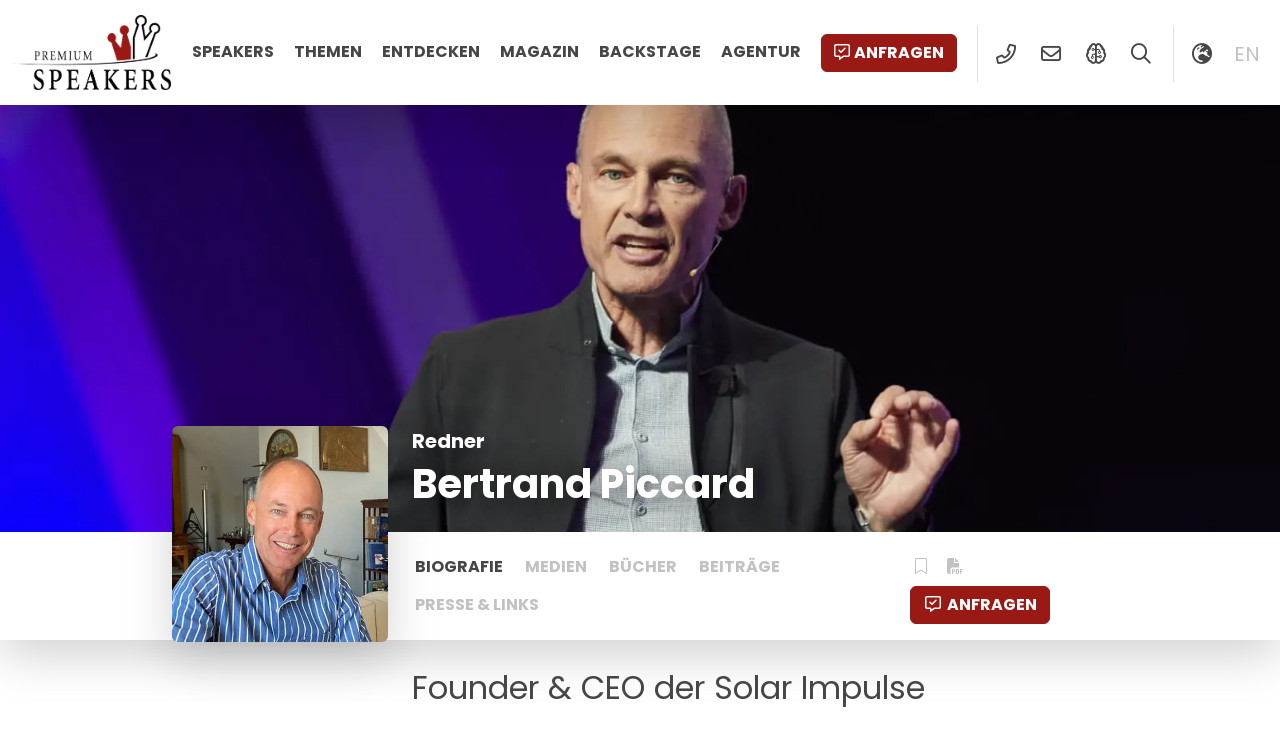

--- FILE ---
content_type: text/html; charset=UTF-8
request_url: https://premium-speakers.com/referent-moderator/bertrand-piccard/
body_size: 14235
content:
	<!doctype html>
<html lang="de-DE">
	<head>
		<meta charset="UTF-8">
		<meta name="viewport" content="width=device-width, initial-scale=1, viewport-fit=cover">
		<link rel="profile" href="http://gmpg.org/xfn/11" />
		<meta name='robots' content='index, follow, max-image-preview:large, max-snippet:-1, max-video-preview:-1' />
	<style>img:is([sizes="auto" i], [sizes^="auto," i]) { contain-intrinsic-size: 3000px 1500px }</style>
	<script id="cookieyes" type="text/javascript" src="https://cdn-cookieyes.com/client_data/f26842dfe0377e830dc1a4a6/script.js"></script>
	<!-- This site is optimized with the Yoast SEO Premium plugin v26.3 (Yoast SEO v26.3) - https://yoast.com/wordpress/plugins/seo/ -->
	<title>Bertrand Piccard als Redner buchen | Premium Speakers</title>
	<meta name="description" content="Bertrand Piccard spricht über erneuerbare Energien, das Leben eines Pioniers, saubere Technologien &amp; Vision. Bertrand Piccard Vortrag buchen." />
	<link rel="canonical" href="https://premium-speakers.com/referent-moderator/bertrand-piccard/" />
	<meta property="og:locale" content="de_DE" />
	<meta property="og:type" content="article" />
	<meta property="og:title" content="Bertrand Piccard" />
	<meta property="og:description" content="Bertrand Piccard spricht über erneuerbare Energien, das Leben eines Pioniers, saubere Technologien &amp; Vision. Bertrand Piccard Vortrag buchen." />
	<meta property="og:url" content="https://premium-speakers.com/referent-moderator/bertrand-piccard/" />
	<meta property="og:site_name" content="Premium Speakers" />
	<meta property="article:publisher" content="https://www.facebook.com/PremiumSpeakers" />
	<meta property="article:modified_time" content="2025-10-01T07:25:21+00:00" />
	<meta property="og:image" content="https://premium-speakers.com/wp-content/uploads/2018/05/bertrand-piccard-premium-speakers.jpg" />
	<meta property="og:image:width" content="420" />
	<meta property="og:image:height" content="420" />
	<meta property="og:image:type" content="image/jpeg" />
	<meta name="twitter:card" content="summary_large_image" />
	<meta name="twitter:site" content="@PremiumSpeakers" />
	<meta name="twitter:label1" content="Geschätzte Lesezeit" />
	<meta name="twitter:data1" content="6 Minuten" />
	<script type="application/ld+json" class="yoast-schema-graph">{"@context":"https://schema.org","@graph":[{"@type":"WebPage","@id":"https://premium-speakers.com/referent-moderator/bertrand-piccard/","url":"https://premium-speakers.com/referent-moderator/bertrand-piccard/","name":"Bertrand Piccard als Redner buchen | Premium Speakers","isPartOf":{"@id":"https://premium-speakers.com/#website"},"primaryImageOfPage":{"@id":"https://premium-speakers.com/referent-moderator/bertrand-piccard/#primaryimage"},"image":{"@id":"https://premium-speakers.com/referent-moderator/bertrand-piccard/#primaryimage"},"thumbnailUrl":"https://premium-speakers.com/wp-content/uploads/2018/05/bertrand-piccard-premium-speakers.jpg","datePublished":"2018-05-08T08:01:04+00:00","dateModified":"2025-10-01T07:25:21+00:00","description":"Bertrand Piccard spricht über erneuerbare Energien, das Leben eines Pioniers, saubere Technologien & Vision. Bertrand Piccard Vortrag buchen.","breadcrumb":{"@id":"https://premium-speakers.com/referent-moderator/bertrand-piccard/#breadcrumb"},"inLanguage":"de","potentialAction":[{"@type":"ReadAction","target":["https://premium-speakers.com/referent-moderator/bertrand-piccard/"]}]},{"@type":"ImageObject","inLanguage":"de","@id":"https://premium-speakers.com/referent-moderator/bertrand-piccard/#primaryimage","url":"https://premium-speakers.com/wp-content/uploads/2018/05/bertrand-piccard-premium-speakers.jpg","contentUrl":"https://premium-speakers.com/wp-content/uploads/2018/05/bertrand-piccard-premium-speakers.jpg","width":420,"height":420,"caption":"Bertrand Piccard Premium Speakers Ballonfahrer, Entrepreneur &amp; Abenteurer - Erfinder &amp; CEO von SolarImpulse, Visionär &amp; Pionier"},{"@type":"BreadcrumbList","@id":"https://premium-speakers.com/referent-moderator/bertrand-piccard/#breadcrumb","itemListElement":[{"@type":"ListItem","position":1,"name":"Home","item":"https://premium-speakers.com/"},{"@type":"ListItem","position":2,"name":"Bertrand Piccard"}]},{"@type":"WebSite","@id":"https://premium-speakers.com/#website","url":"https://premium-speakers.com/","name":"Premium Speakers","description":"Agentur für Referenten Vermittlung","publisher":{"@id":"https://premium-speakers.com/#organization"},"potentialAction":[{"@type":"SearchAction","target":{"@type":"EntryPoint","urlTemplate":"https://premium-speakers.com/?s={search_term_string}"},"query-input":{"@type":"PropertyValueSpecification","valueRequired":true,"valueName":"search_term_string"}}],"inLanguage":"de"},{"@type":"Organization","@id":"https://premium-speakers.com/#organization","name":"Premium Speakers","url":"https://premium-speakers.com/","logo":{"@type":"ImageObject","inLanguage":"de","@id":"https://premium-speakers.com/#/schema/logo/image/","url":"https://premium-speakers.com/wp-content/uploads/2018/03/logo.png","contentUrl":"https://premium-speakers.com/wp-content/uploads/2018/03/logo.png","width":1534,"height":722,"caption":"Premium Speakers"},"image":{"@id":"https://premium-speakers.com/#/schema/logo/image/"},"sameAs":["https://www.facebook.com/PremiumSpeakers","https://x.com/PremiumSpeakers","https://www.instagram.com/premium_speakers/","https://www.linkedin.com/company/premium-speakers","https://www.youtube.com/channel/UCrb9-cJEYUpbyi6KMAmZlCQ"]}]}</script>
	<!-- / Yoast SEO Premium plugin. -->


<link rel='dns-prefetch' href='//www.googletagmanager.com' />
<link rel='dns-prefetch' href='//fonts.googleapis.com' />
<link rel='dns-prefetch' href='//fonts.gstatic.com' />
<link rel='dns-prefetch' href='//ajax.googleapis.com' />
<link rel='dns-prefetch' href='//apis.google.com' />
<link rel='dns-prefetch' href='//google-analytics.com' />
<link rel='dns-prefetch' href='//www.google-analytics.com' />
<link rel='dns-prefetch' href='//ssl.google-analytics.com' />
<link rel='dns-prefetch' href='//youtube.com' />
<link rel='dns-prefetch' href='//s.gravatar.com' />
<link rel="alternate" type="application/rss+xml" title="Premium Speakers &raquo; Feed" href="https://premium-speakers.com/feed/" />
<link rel="alternate" type="application/rss+xml" title="Premium Speakers &raquo; Kommentar-Feed" href="https://premium-speakers.com/comments/feed/" />
<script type="text/javascript">
/* <![CDATA[ */
window._wpemojiSettings = {"baseUrl":"https:\/\/s.w.org\/images\/core\/emoji\/16.0.1\/72x72\/","ext":".png","svgUrl":"https:\/\/s.w.org\/images\/core\/emoji\/16.0.1\/svg\/","svgExt":".svg","source":{"concatemoji":"https:\/\/premium-speakers.com\/wp-includes\/js\/wp-emoji-release.min.js?ver=6.8.3"}};
/*! This file is auto-generated */
!function(s,n){var o,i,e;function c(e){try{var t={supportTests:e,timestamp:(new Date).valueOf()};sessionStorage.setItem(o,JSON.stringify(t))}catch(e){}}function p(e,t,n){e.clearRect(0,0,e.canvas.width,e.canvas.height),e.fillText(t,0,0);var t=new Uint32Array(e.getImageData(0,0,e.canvas.width,e.canvas.height).data),a=(e.clearRect(0,0,e.canvas.width,e.canvas.height),e.fillText(n,0,0),new Uint32Array(e.getImageData(0,0,e.canvas.width,e.canvas.height).data));return t.every(function(e,t){return e===a[t]})}function u(e,t){e.clearRect(0,0,e.canvas.width,e.canvas.height),e.fillText(t,0,0);for(var n=e.getImageData(16,16,1,1),a=0;a<n.data.length;a++)if(0!==n.data[a])return!1;return!0}function f(e,t,n,a){switch(t){case"flag":return n(e,"\ud83c\udff3\ufe0f\u200d\u26a7\ufe0f","\ud83c\udff3\ufe0f\u200b\u26a7\ufe0f")?!1:!n(e,"\ud83c\udde8\ud83c\uddf6","\ud83c\udde8\u200b\ud83c\uddf6")&&!n(e,"\ud83c\udff4\udb40\udc67\udb40\udc62\udb40\udc65\udb40\udc6e\udb40\udc67\udb40\udc7f","\ud83c\udff4\u200b\udb40\udc67\u200b\udb40\udc62\u200b\udb40\udc65\u200b\udb40\udc6e\u200b\udb40\udc67\u200b\udb40\udc7f");case"emoji":return!a(e,"\ud83e\udedf")}return!1}function g(e,t,n,a){var r="undefined"!=typeof WorkerGlobalScope&&self instanceof WorkerGlobalScope?new OffscreenCanvas(300,150):s.createElement("canvas"),o=r.getContext("2d",{willReadFrequently:!0}),i=(o.textBaseline="top",o.font="600 32px Arial",{});return e.forEach(function(e){i[e]=t(o,e,n,a)}),i}function t(e){var t=s.createElement("script");t.src=e,t.defer=!0,s.head.appendChild(t)}"undefined"!=typeof Promise&&(o="wpEmojiSettingsSupports",i=["flag","emoji"],n.supports={everything:!0,everythingExceptFlag:!0},e=new Promise(function(e){s.addEventListener("DOMContentLoaded",e,{once:!0})}),new Promise(function(t){var n=function(){try{var e=JSON.parse(sessionStorage.getItem(o));if("object"==typeof e&&"number"==typeof e.timestamp&&(new Date).valueOf()<e.timestamp+604800&&"object"==typeof e.supportTests)return e.supportTests}catch(e){}return null}();if(!n){if("undefined"!=typeof Worker&&"undefined"!=typeof OffscreenCanvas&&"undefined"!=typeof URL&&URL.createObjectURL&&"undefined"!=typeof Blob)try{var e="postMessage("+g.toString()+"("+[JSON.stringify(i),f.toString(),p.toString(),u.toString()].join(",")+"));",a=new Blob([e],{type:"text/javascript"}),r=new Worker(URL.createObjectURL(a),{name:"wpTestEmojiSupports"});return void(r.onmessage=function(e){c(n=e.data),r.terminate(),t(n)})}catch(e){}c(n=g(i,f,p,u))}t(n)}).then(function(e){for(var t in e)n.supports[t]=e[t],n.supports.everything=n.supports.everything&&n.supports[t],"flag"!==t&&(n.supports.everythingExceptFlag=n.supports.everythingExceptFlag&&n.supports[t]);n.supports.everythingExceptFlag=n.supports.everythingExceptFlag&&!n.supports.flag,n.DOMReady=!1,n.readyCallback=function(){n.DOMReady=!0}}).then(function(){return e}).then(function(){var e;n.supports.everything||(n.readyCallback(),(e=n.source||{}).concatemoji?t(e.concatemoji):e.wpemoji&&e.twemoji&&(t(e.twemoji),t(e.wpemoji)))}))}((window,document),window._wpemojiSettings);
/* ]]> */
</script>
<style id='wp-emoji-styles-inline-css' type='text/css'>

	img.wp-smiley, img.emoji {
		display: inline !important;
		border: none !important;
		box-shadow: none !important;
		height: 1em !important;
		width: 1em !important;
		margin: 0 0.07em !important;
		vertical-align: -0.1em !important;
		background: none !important;
		padding: 0 !important;
	}
</style>
<link rel='stylesheet' id='wp-block-library-css' href='https://premium-speakers.com/wp-includes/css/dist/block-library/style.min.css?ver=6.8.3' type='text/css' media='all' />
<style id='classic-theme-styles-inline-css' type='text/css'>
/*! This file is auto-generated */
.wp-block-button__link{color:#fff;background-color:#32373c;border-radius:9999px;box-shadow:none;text-decoration:none;padding:calc(.667em + 2px) calc(1.333em + 2px);font-size:1.125em}.wp-block-file__button{background:#32373c;color:#fff;text-decoration:none}
</style>
<style id='global-styles-inline-css' type='text/css'>
:root{--wp--preset--aspect-ratio--square: 1;--wp--preset--aspect-ratio--4-3: 4/3;--wp--preset--aspect-ratio--3-4: 3/4;--wp--preset--aspect-ratio--3-2: 3/2;--wp--preset--aspect-ratio--2-3: 2/3;--wp--preset--aspect-ratio--16-9: 16/9;--wp--preset--aspect-ratio--9-16: 9/16;--wp--preset--color--black: #000000;--wp--preset--color--cyan-bluish-gray: #abb8c3;--wp--preset--color--white: #ffffff;--wp--preset--color--pale-pink: #f78da7;--wp--preset--color--vivid-red: #cf2e2e;--wp--preset--color--luminous-vivid-orange: #ff6900;--wp--preset--color--luminous-vivid-amber: #fcb900;--wp--preset--color--light-green-cyan: #7bdcb5;--wp--preset--color--vivid-green-cyan: #00d084;--wp--preset--color--pale-cyan-blue: #8ed1fc;--wp--preset--color--vivid-cyan-blue: #0693e3;--wp--preset--color--vivid-purple: #9b51e0;--wp--preset--gradient--vivid-cyan-blue-to-vivid-purple: linear-gradient(135deg,rgba(6,147,227,1) 0%,rgb(155,81,224) 100%);--wp--preset--gradient--light-green-cyan-to-vivid-green-cyan: linear-gradient(135deg,rgb(122,220,180) 0%,rgb(0,208,130) 100%);--wp--preset--gradient--luminous-vivid-amber-to-luminous-vivid-orange: linear-gradient(135deg,rgba(252,185,0,1) 0%,rgba(255,105,0,1) 100%);--wp--preset--gradient--luminous-vivid-orange-to-vivid-red: linear-gradient(135deg,rgba(255,105,0,1) 0%,rgb(207,46,46) 100%);--wp--preset--gradient--very-light-gray-to-cyan-bluish-gray: linear-gradient(135deg,rgb(238,238,238) 0%,rgb(169,184,195) 100%);--wp--preset--gradient--cool-to-warm-spectrum: linear-gradient(135deg,rgb(74,234,220) 0%,rgb(151,120,209) 20%,rgb(207,42,186) 40%,rgb(238,44,130) 60%,rgb(251,105,98) 80%,rgb(254,248,76) 100%);--wp--preset--gradient--blush-light-purple: linear-gradient(135deg,rgb(255,206,236) 0%,rgb(152,150,240) 100%);--wp--preset--gradient--blush-bordeaux: linear-gradient(135deg,rgb(254,205,165) 0%,rgb(254,45,45) 50%,rgb(107,0,62) 100%);--wp--preset--gradient--luminous-dusk: linear-gradient(135deg,rgb(255,203,112) 0%,rgb(199,81,192) 50%,rgb(65,88,208) 100%);--wp--preset--gradient--pale-ocean: linear-gradient(135deg,rgb(255,245,203) 0%,rgb(182,227,212) 50%,rgb(51,167,181) 100%);--wp--preset--gradient--electric-grass: linear-gradient(135deg,rgb(202,248,128) 0%,rgb(113,206,126) 100%);--wp--preset--gradient--midnight: linear-gradient(135deg,rgb(2,3,129) 0%,rgb(40,116,252) 100%);--wp--preset--font-size--small: 13px;--wp--preset--font-size--medium: 20px;--wp--preset--font-size--large: 36px;--wp--preset--font-size--x-large: 42px;--wp--preset--spacing--20: 0.44rem;--wp--preset--spacing--30: 0.67rem;--wp--preset--spacing--40: 1rem;--wp--preset--spacing--50: 1.5rem;--wp--preset--spacing--60: 2.25rem;--wp--preset--spacing--70: 3.38rem;--wp--preset--spacing--80: 5.06rem;--wp--preset--shadow--natural: 6px 6px 9px rgba(0, 0, 0, 0.2);--wp--preset--shadow--deep: 12px 12px 50px rgba(0, 0, 0, 0.4);--wp--preset--shadow--sharp: 6px 6px 0px rgba(0, 0, 0, 0.2);--wp--preset--shadow--outlined: 6px 6px 0px -3px rgba(255, 255, 255, 1), 6px 6px rgba(0, 0, 0, 1);--wp--preset--shadow--crisp: 6px 6px 0px rgba(0, 0, 0, 1);}:where(.is-layout-flex){gap: 0.5em;}:where(.is-layout-grid){gap: 0.5em;}body .is-layout-flex{display: flex;}.is-layout-flex{flex-wrap: wrap;align-items: center;}.is-layout-flex > :is(*, div){margin: 0;}body .is-layout-grid{display: grid;}.is-layout-grid > :is(*, div){margin: 0;}:where(.wp-block-columns.is-layout-flex){gap: 2em;}:where(.wp-block-columns.is-layout-grid){gap: 2em;}:where(.wp-block-post-template.is-layout-flex){gap: 1.25em;}:where(.wp-block-post-template.is-layout-grid){gap: 1.25em;}.has-black-color{color: var(--wp--preset--color--black) !important;}.has-cyan-bluish-gray-color{color: var(--wp--preset--color--cyan-bluish-gray) !important;}.has-white-color{color: var(--wp--preset--color--white) !important;}.has-pale-pink-color{color: var(--wp--preset--color--pale-pink) !important;}.has-vivid-red-color{color: var(--wp--preset--color--vivid-red) !important;}.has-luminous-vivid-orange-color{color: var(--wp--preset--color--luminous-vivid-orange) !important;}.has-luminous-vivid-amber-color{color: var(--wp--preset--color--luminous-vivid-amber) !important;}.has-light-green-cyan-color{color: var(--wp--preset--color--light-green-cyan) !important;}.has-vivid-green-cyan-color{color: var(--wp--preset--color--vivid-green-cyan) !important;}.has-pale-cyan-blue-color{color: var(--wp--preset--color--pale-cyan-blue) !important;}.has-vivid-cyan-blue-color{color: var(--wp--preset--color--vivid-cyan-blue) !important;}.has-vivid-purple-color{color: var(--wp--preset--color--vivid-purple) !important;}.has-black-background-color{background-color: var(--wp--preset--color--black) !important;}.has-cyan-bluish-gray-background-color{background-color: var(--wp--preset--color--cyan-bluish-gray) !important;}.has-white-background-color{background-color: var(--wp--preset--color--white) !important;}.has-pale-pink-background-color{background-color: var(--wp--preset--color--pale-pink) !important;}.has-vivid-red-background-color{background-color: var(--wp--preset--color--vivid-red) !important;}.has-luminous-vivid-orange-background-color{background-color: var(--wp--preset--color--luminous-vivid-orange) !important;}.has-luminous-vivid-amber-background-color{background-color: var(--wp--preset--color--luminous-vivid-amber) !important;}.has-light-green-cyan-background-color{background-color: var(--wp--preset--color--light-green-cyan) !important;}.has-vivid-green-cyan-background-color{background-color: var(--wp--preset--color--vivid-green-cyan) !important;}.has-pale-cyan-blue-background-color{background-color: var(--wp--preset--color--pale-cyan-blue) !important;}.has-vivid-cyan-blue-background-color{background-color: var(--wp--preset--color--vivid-cyan-blue) !important;}.has-vivid-purple-background-color{background-color: var(--wp--preset--color--vivid-purple) !important;}.has-black-border-color{border-color: var(--wp--preset--color--black) !important;}.has-cyan-bluish-gray-border-color{border-color: var(--wp--preset--color--cyan-bluish-gray) !important;}.has-white-border-color{border-color: var(--wp--preset--color--white) !important;}.has-pale-pink-border-color{border-color: var(--wp--preset--color--pale-pink) !important;}.has-vivid-red-border-color{border-color: var(--wp--preset--color--vivid-red) !important;}.has-luminous-vivid-orange-border-color{border-color: var(--wp--preset--color--luminous-vivid-orange) !important;}.has-luminous-vivid-amber-border-color{border-color: var(--wp--preset--color--luminous-vivid-amber) !important;}.has-light-green-cyan-border-color{border-color: var(--wp--preset--color--light-green-cyan) !important;}.has-vivid-green-cyan-border-color{border-color: var(--wp--preset--color--vivid-green-cyan) !important;}.has-pale-cyan-blue-border-color{border-color: var(--wp--preset--color--pale-cyan-blue) !important;}.has-vivid-cyan-blue-border-color{border-color: var(--wp--preset--color--vivid-cyan-blue) !important;}.has-vivid-purple-border-color{border-color: var(--wp--preset--color--vivid-purple) !important;}.has-vivid-cyan-blue-to-vivid-purple-gradient-background{background: var(--wp--preset--gradient--vivid-cyan-blue-to-vivid-purple) !important;}.has-light-green-cyan-to-vivid-green-cyan-gradient-background{background: var(--wp--preset--gradient--light-green-cyan-to-vivid-green-cyan) !important;}.has-luminous-vivid-amber-to-luminous-vivid-orange-gradient-background{background: var(--wp--preset--gradient--luminous-vivid-amber-to-luminous-vivid-orange) !important;}.has-luminous-vivid-orange-to-vivid-red-gradient-background{background: var(--wp--preset--gradient--luminous-vivid-orange-to-vivid-red) !important;}.has-very-light-gray-to-cyan-bluish-gray-gradient-background{background: var(--wp--preset--gradient--very-light-gray-to-cyan-bluish-gray) !important;}.has-cool-to-warm-spectrum-gradient-background{background: var(--wp--preset--gradient--cool-to-warm-spectrum) !important;}.has-blush-light-purple-gradient-background{background: var(--wp--preset--gradient--blush-light-purple) !important;}.has-blush-bordeaux-gradient-background{background: var(--wp--preset--gradient--blush-bordeaux) !important;}.has-luminous-dusk-gradient-background{background: var(--wp--preset--gradient--luminous-dusk) !important;}.has-pale-ocean-gradient-background{background: var(--wp--preset--gradient--pale-ocean) !important;}.has-electric-grass-gradient-background{background: var(--wp--preset--gradient--electric-grass) !important;}.has-midnight-gradient-background{background: var(--wp--preset--gradient--midnight) !important;}.has-small-font-size{font-size: var(--wp--preset--font-size--small) !important;}.has-medium-font-size{font-size: var(--wp--preset--font-size--medium) !important;}.has-large-font-size{font-size: var(--wp--preset--font-size--large) !important;}.has-x-large-font-size{font-size: var(--wp--preset--font-size--x-large) !important;}
:where(.wp-block-post-template.is-layout-flex){gap: 1.25em;}:where(.wp-block-post-template.is-layout-grid){gap: 1.25em;}
:where(.wp-block-columns.is-layout-flex){gap: 2em;}:where(.wp-block-columns.is-layout-grid){gap: 2em;}
:root :where(.wp-block-pullquote){font-size: 1.5em;line-height: 1.6;}
</style>
<link rel='stylesheet' id='azr-theme-style-css' href='https://premium-speakers.com/wp-content/themes/azr-theme/dist/css/theme-with-child.min.css?ver=2.25.1516' type='text/css' media='all' />
<link rel='stylesheet' id='azr-theme-child-style-css' href='https://premium-speakers.com/wp-content/themes/azr-theme-child/dist/css/theme-child.min.css?ver=2.25.1516' type='text/css' media='all' />
<script type="text/javascript" id="wpml-cookie-js-extra">
/* <![CDATA[ */
var wpml_cookies = {"wp-wpml_current_language":{"value":"de","expires":1,"path":"\/"}};
var wpml_cookies = {"wp-wpml_current_language":{"value":"de","expires":1,"path":"\/"}};
/* ]]> */
</script>
<script type="text/javascript" src="https://premium-speakers.com/wp-content/plugins/sitepress-multilingual-cms/res/js/cookies/language-cookie.js?ver=484900" id="wpml-cookie-js" defer="defer" data-wp-strategy="defer"></script>
<script type="text/javascript" src="https://premium-speakers.com/wp-includes/js/jquery/jquery.min.js?ver=3.7.1" id="jquery-core-js"></script>
<script type="text/javascript" src="https://premium-speakers.com/wp-includes/js/jquery/jquery-migrate.min.js?ver=3.4.1" id="jquery-migrate-js"></script>

<!-- Google Tag (gtac.js) durch Site-Kit hinzugefügt -->
<!-- Von Site Kit hinzugefügtes Google-Analytics-Snippet -->
<script type="text/javascript" src="https://www.googletagmanager.com/gtag/js?id=GT-57SSFGX" id="google_gtagjs-js" async></script>
<script type="text/javascript" id="google_gtagjs-js-after">
/* <![CDATA[ */
window.dataLayer = window.dataLayer || [];function gtag(){dataLayer.push(arguments);}
gtag("set","linker",{"domains":["premium-speakers.com"]});
gtag("js", new Date());
gtag("set", "developer_id.dZTNiMT", true);
gtag("config", "GT-57SSFGX");
/* ]]> */
</script>
<link rel="https://api.w.org/" href="https://premium-speakers.com/wp-json/" /><link rel="alternate" title="JSON" type="application/json" href="https://premium-speakers.com/wp-json/wp/v2/speaker/3733" /><link rel="EditURI" type="application/rsd+xml" title="RSD" href="https://premium-speakers.com/xmlrpc.php?rsd" />
<meta name="generator" content="WordPress 6.8.3" />
<link rel='shortlink' href='https://premium-speakers.com/?p=3733' />
<link rel="alternate" title="oEmbed (JSON)" type="application/json+oembed" href="https://premium-speakers.com/wp-json/oembed/1.0/embed?url=https%3A%2F%2Fpremium-speakers.com%2Freferent-moderator%2Fbertrand-piccard%2F" />
<link rel="alternate" title="oEmbed (XML)" type="text/xml+oembed" href="https://premium-speakers.com/wp-json/oembed/1.0/embed?url=https%3A%2F%2Fpremium-speakers.com%2Freferent-moderator%2Fbertrand-piccard%2F&#038;format=xml" />
<meta name="generator" content="WPML ver:4.8.4 stt:1,3;" />
<meta name="generator" content="Site Kit by Google 1.165.0" /><link rel="icon" href="https://premium-speakers.com/wp-content/uploads/2018/04/cropped-premium-speakers-logo-square-32x32.jpg" sizes="32x32" />
<link rel="icon" href="https://premium-speakers.com/wp-content/uploads/2018/04/cropped-premium-speakers-logo-square-192x192.jpg" sizes="192x192" />
<link rel="apple-touch-icon" href="https://premium-speakers.com/wp-content/uploads/2018/04/cropped-premium-speakers-logo-square-180x180.jpg" />
<meta name="msapplication-TileImage" content="https://premium-speakers.com/wp-content/uploads/2018/04/cropped-premium-speakers-logo-square-270x270.jpg" />
	</head>
	<body class="wp-singular speaker-template-default single single-speaker postid-3733 wp-custom-logo wp-theme-azr-theme wp-child-theme-azr-theme-child">
	<header class="site-header position-fixed top-0 shadow-lg container-fluid bg-white" role="banner">
    <div class="row g-0">
        <div class="col-12">
            <div class="d-flex justify-content-between">
                <div class="left position-relative">
                    <a href="https://premium-speakers.com/" class="custom-logo-link" rel="home"><img width="1534" height="722" src="https://premium-speakers.com/wp-content/uploads/2018/03/logo.png" class="custom-logo" alt="Premium Speakers" decoding="async" fetchpriority="high" srcset="https://premium-speakers.com/wp-content/uploads/2018/03/logo.png 1534w, https://premium-speakers.com/wp-content/uploads/2018/03/logo-300x141.png 300w, https://premium-speakers.com/wp-content/uploads/2018/03/logo-768x361.png 768w, https://premium-speakers.com/wp-content/uploads/2018/03/logo-1024x482.png 1024w" sizes="(max-width: 1534px) 100vw, 1534px" /></a>                </div>
                <div class="right position-relative">
                    <ul id="menu-hauptnavigation" class="menu d-none d-md-inline-block"><li id="menu-item-55006" class="menu-item menu-item-type-post_type menu-item-object-page menu-item-55006"><a href="https://premium-speakers.com/referent-moderator/">Speakers</a></li>
<li id="menu-item-55010" class="menu-item menu-item-type-post_type menu-item-object-page menu-item-55010"><a href="https://premium-speakers.com/themen/">Themen</a></li>
<li id="menu-item-55464" class="menu-item menu-item-type-post_type menu-item-object-page menu-item-has-children menu-item-55464"><a href="https://premium-speakers.com/entdecken/">Entdecken</a>
<ul class="sub-menu">
	<li id="menu-item-84488" class="menu-item menu-item-type-post_type menu-item-object-page menu-item-84488"><a href="https://premium-speakers.com/shorts/">Shorts<p class="menu-item-description">Neuigkeiten direkt vor Ort</p></a></li>
	<li id="menu-item-55466" class="menu-item menu-item-type-post_type menu-item-object-page menu-item-55466"><a href="https://premium-speakers.com/entdecken/videos/">Videos<p class="menu-item-description">Unsere Redner «live on Stage», in Interviews &#038; Podcasts</p></a></li>
	<li id="menu-item-55465" class="menu-item menu-item-type-post_type menu-item-object-page menu-item-55465"><a href="https://premium-speakers.com/entdecken/buecher/">Bücher<p class="menu-item-description">Publikationen &#038; Autobiographien</p></a></li>
	<li id="menu-item-55011" class="menu-item menu-item-type-post_type menu-item-object-page menu-item-55011"><a href="https://premium-speakers.com/kategorien/">Kategorien<p class="menu-item-description">Globale Themen aufgeteilt in Kategorien</p></a></li>
</ul>
</li>
<li id="menu-item-55007" class="menu-item menu-item-type-post_type menu-item-object-page menu-item-55007"><a href="https://premium-speakers.com/magazin/">Magazin</a></li>
<li id="menu-item-84167" class="menu-item menu-item-type-post_type menu-item-object-page menu-item-84167"><a href="https://premium-speakers.com/backstage/">Backstage</a></li>
<li id="menu-item-55008" class="menu-item menu-item-type-post_type menu-item-object-page menu-item-has-children menu-item-55008"><a href="https://premium-speakers.com/kontakt/">Agentur</a>
<ul class="sub-menu">
	<li id="menu-item-84165" class="menu-item menu-item-type-post_type menu-item-object-page menu-item-84165"><a href="https://premium-speakers.com/kontakt/">Kontakt &amp; Standorte</a></li>
	<li id="menu-item-55009" class="menu-item menu-item-type-post_type menu-item-object-page menu-item-55009"><a href="https://premium-speakers.com/referenten-management/">Management</a></li>
	<li id="menu-item-116770" class="menu-item menu-item-type-post_type menu-item-object-page menu-item-116770"><a href="https://premium-speakers.com/faq/">FAQ</a></li>
</ul>
</li>
</ul>                    <ul class="menu">
                        <li><a href="#" class="btn btn-primary request" data-speaker="3733"><i class="far fa-comment-alt-check d-none d-md-inline-block me-1"></i>Anfragen</a></li>
                        <li class="icon spacer d-none d-lg-inline-block"><a href="tel:17048041054" data-bs-toggle="tooltip" data-bs-placement="bottom" title="+1 (704) 804 1054"><i class="far fa-phone-alt fa-fw"></i></a></li>
                        <li class="icon d-none d-lg-inline-block"><a href="mailto:welcome@premium-speakers.com"><i class="far fa-envelope fa-fw" data-bs-toggle="tooltip" data-bs-placement="bottom" title="welcome@premium-speakers.com"></i></a></li>
                        <!-- <li class="icon spacer d-none d-md-inline-block"><a href="#"><i class="far fa-bookmark fa-fw"></i></a> -->
                        <li class="icon d-lg-inline-block"><a href="https://premium-speakers.com/ai/" title="KI SpeakerMatching mit Premium Speakers" data-bs-toggle="tooltip" data-bs-placement="bottom"><i class="far fa-brain-circuit fa-fw"></i></a></li>                        <li class="icon search d-lg-inline-block"><a rel="nofollow" href="#"><i class="far fa-search fa-fw"></i></a></li>
                        <li class="icon d-none spacer d-lg-inline-block"><a rel="nofollow" href="#" class="switcher" data-cols="col-md-6 offset-md-3 col-xl-4 offset-xl-4"><i class="far fa-globe-europe fa-fw"></i></a></li>
                                                        <li class="icon lang d-none d-lg-inline-block"><a rel="nofollow" title="Englisch" href="https://premium-speakers.com/en/speaker-presenter/bertrand-piccard/">en</a></li>
                                                <li class="icon spacer d-inline-block d-md-none"><a rel="nofollow" href="#" class="hamburger"><span class="nav-closed"><i class="fal fa-bars fa-fw"></i></span><span class="nav-open"><i class="fal fa-times fa-fw"></i></span></a></li>
                    </ul>
                </div>
            </div>
        </div>
    </div>
    <div id="nav-mobile" class="d-md-none">
        <ul class="menu icons">
            <li class="icon"><a rel="nofollow" href="tel:17048041054" data-bs-toggle="tooltip" data-bs-placement="bottom" title="+1 (704) 804 1054"><i class="far fa-phone-alt fa-fw"></i></a>
            <li class="icon"><a rel="nofollow" href="mailto:welcome@premium-speakers.com"><i class="far fa-envelope fa-fw" data-bs-toggle="tooltip" data-bs-placement="bottom" title="welcome@premium-speakers.com"></i></a>
                <!-- <li class="icon"><a href="#"><i class="far fa-bookmark fa-fw"></i></a> -->
            <li class="icon"><a rel="nofollow" href="#" class="switcher" data-cols="col-md-6 offset-md-3 col-xl-4 offset-xl-4"><i class="far fa-globe-europe fa-fw"></i></a>
        </ul>
        <ul id="menu-mobile" class="menu"><li class="menu-item menu-item-type-post_type menu-item-object-page menu-item-55006"><a href="https://premium-speakers.com/referent-moderator/">Speakers</a></li>
<li class="menu-item menu-item-type-post_type menu-item-object-page menu-item-55010"><a href="https://premium-speakers.com/themen/">Themen</a></li>
<li class="menu-item menu-item-type-post_type menu-item-object-page menu-item-has-children menu-item-55464"><a href="https://premium-speakers.com/entdecken/">Entdecken</a>
<ul class="sub-menu">
	<li class="menu-item menu-item-type-post_type menu-item-object-page menu-item-84488"><a href="https://premium-speakers.com/shorts/">Shorts<p class="menu-item-description">Neuigkeiten direkt vor Ort</p></a></li>
	<li class="menu-item menu-item-type-post_type menu-item-object-page menu-item-55466"><a href="https://premium-speakers.com/entdecken/videos/">Videos<p class="menu-item-description">Unsere Redner «live on Stage», in Interviews &#038; Podcasts</p></a></li>
	<li class="menu-item menu-item-type-post_type menu-item-object-page menu-item-55465"><a href="https://premium-speakers.com/entdecken/buecher/">Bücher<p class="menu-item-description">Publikationen &#038; Autobiographien</p></a></li>
	<li class="menu-item menu-item-type-post_type menu-item-object-page menu-item-55011"><a href="https://premium-speakers.com/kategorien/">Kategorien<p class="menu-item-description">Globale Themen aufgeteilt in Kategorien</p></a></li>
</ul>
</li>
<li class="menu-item menu-item-type-post_type menu-item-object-page menu-item-55007"><a href="https://premium-speakers.com/magazin/">Magazin</a></li>
<li class="menu-item menu-item-type-post_type menu-item-object-page menu-item-84167"><a href="https://premium-speakers.com/backstage/">Backstage</a></li>
<li class="menu-item menu-item-type-post_type menu-item-object-page menu-item-has-children menu-item-55008"><a href="https://premium-speakers.com/kontakt/">Agentur</a>
<ul class="sub-menu">
	<li class="menu-item menu-item-type-post_type menu-item-object-page menu-item-84165"><a href="https://premium-speakers.com/kontakt/">Kontakt &amp; Standorte</a></li>
	<li class="menu-item menu-item-type-post_type menu-item-object-page menu-item-55009"><a href="https://premium-speakers.com/referenten-management/">Management</a></li>
	<li class="menu-item menu-item-type-post_type menu-item-object-page menu-item-116770"><a href="https://premium-speakers.com/faq/">FAQ</a></li>
</ul>
</li>
</ul>    </div>
</header>	    <section id="banner" class="position-relative ratio ratio-21x9 lazy skeleton banner-small" data-bg="https://premium-speakers.com/wp-content/uploads/2021/07/bertrand-piccard-premium-speakers-the-circle-conference-01.07.2021-02-1600x1080.jpg">
                <div class="banner-content">
            <div class="container">
                <div class="row">
                    <div class="col-3 position-relative">
                        <div class="image-wrapper position-relative hover3d">
                            <div class="position-absolute ratio ratio-1x1 lazy hover3d__selector shadow-lg rounded skeleton image image-profile" data-bg="https://premium-speakers.com/wp-content/uploads/2018/05/bertrand-piccard-premium-speakers.jpg"></div>
                        </div>
                    </div>
                    <div class="col-9">
                        <div class="mb-1 type">
                            Redner                        </div>
                        <h1 class="mb-4"> Bertrand Piccard</h1>
                    </div>
                </div>
            </div>
        </div>
    </section>
    <main id="speaker" class="site-main mb-5 post-3733 speaker type-speaker status-publish has-post-thumbnail hentry speaker-category-abenteuer-erlebnisse speaker-category-fuehrung speaker-category-innovationen-megatrends speaker-category-online-redner speaker-category-prominente-redner speaker-category-teambildung-teamarbeit speaker-category-ted-redner speaker-category-unternehmertum speaker-topic-energie-mobilitaet speaker-topic-ereignis speaker-topic-humanitaet speaker-topic-innovationen speaker-topic-krisenmanagement speaker-topic-motivation-erfolg speaker-topic-nachhaltigkeit speaker-topic-pilot speaker-type-redner speaker-gender-mann speaker-language-deutsch speaker-language-englisch speaker-language-franzoesisch" role="main">
        <section class="subnav shadow-lg">
            <div class="container">
                <div class="row py-3 g-0">
                    <div class="col-12 col-md-9 offset-md-3">
                        <div class="subnav_wrapper d-flex justify-content-between">
                            <div class="left">
                                <a href="https://premium-speakers.com/referent-moderator/bertrand-piccard/" class="btn ajax active" data-speaker="3733" data-sub="content">Biografie</a>
                                <a href="https://premium-speakers.com/referent-moderator/bertrand-piccard/medien/" class="btn ajax" data-speaker="3733" data-sub="media">Medien</a>
                                <a href="https://premium-speakers.com/referent-moderator/bertrand-piccard/buecheruebersicht/" class="btn ajax" data-speaker="3733" data-sub="buecheruebersicht">Bücher</a>
                                <a href="https://premium-speakers.com/referent-moderator/bertrand-piccard/magazin/" class="btn ajax" data-speaker="3733" data-sub="magazine">Beiträge</a>
                                <a href="https://premium-speakers.com/referent-moderator/bertrand-piccard/presse/" class="btn ajax" data-speaker="3733" data-sub="press">Presse & Links</a>
                            </div>
                            <div class="right">
                                <a href="#" class="btn btn-icon me-2 bookmark" data-speaker="3733"><i class="fas fa-bookmark fa-fw"></i><i class="fal fa-bookmark fa-fw"></i></a>
                                <a href="https://premium-speakers.com/pdf/?speaker_ids=3733" class="btn btn-icon me-2" target="_blank"><i class="fas fa-file-pdf fa-fw"></i></a>
                                <a href="#" class="btn btn-primary request" data-speaker="3733"><i class="far fa-comment-alt-check fa-fw me-1"></i>Anfragen</a>
                            </div>
                        </div>
                    </div>
                </div>
            </div>
        </section>
        <header class="container mt-4">
            <div class="row">
                <div class="col-12 col-md-9 offset-md-3 mb-5">
                    <div class="occupation">Founder & CEO der Solar Impulse Foundation; Visionär & Pionier</div>
                    <div class="terms mt-4">
                                                    <a class="d-inline-block term rounded" href="https://premium-speakers.com/thema/energie-mobilitaet/" title="Energie / Mobilität">Energie / Mobilität</a>
                                                    <a class="d-inline-block term rounded" href="https://premium-speakers.com/thema/ereignis/" title="Ereignis">Ereignis</a>
                                                    <a class="d-inline-block term rounded" href="https://premium-speakers.com/thema/humanitaet/" title="Humanität">Humanität</a>
                                                    <a class="d-inline-block term rounded" href="https://premium-speakers.com/thema/innovationen/" title="Innovationen">Innovationen</a>
                                                    <a class="d-inline-block term rounded" href="https://premium-speakers.com/thema/krisenmanagement/" title="Krisenmanagement">Krisenmanagement</a>
                                                    <a class="d-inline-block term rounded" href="https://premium-speakers.com/thema/motivation-erfolg/" title="Motivation / Erfolg">Motivation / Erfolg</a>
                                                    <a class="d-inline-block term rounded" href="https://premium-speakers.com/thema/nachhaltigkeit/" title="Nachhaltigkeit / Umwelt">Nachhaltigkeit / Umwelt</a>
                                                    <a class="d-inline-block term rounded" href="https://premium-speakers.com/thema/pilot/" title="Pilot">Pilot</a>
                                            </div>
                </div>
            </div>
        </header>
        <section class="content container">
            <div class="row">
                <div class="col-12 col-md-8">
                    <div class="row">
                        <div class="col-12" id="ajax-speaker-content">
                            
<p><strong>Bertrand Piccard – Chairman of Climate Impulse, Präsident der Solar Impulse Foundation. Forscher, Psychiater, Pionier im Bereich sauberer Technologien und globaler Influencer.</strong></p>



<p>Drachenfliegen für den jungen Mann auf der Suche nach extremen Errungenschaften. Nonstop um die Welt in einem Ballon – ein Traum vom Unmöglichen, inspiriert durch sein Familienerbe. Eine zweite Weltumrundung, diesmal in einem solarbetriebenen Flugzeug ohne Treibstoff und mit unbegrenzter Ausdauer. Eine groß angelegte Kampagne, um den Planeten in das Zeitalter der sauberen Technologien zu führen. Dies ist die Geschichte eines Mannes, der die Erforschung liebt und sich ein Leben wünscht, das auf Pioniergeist basiert, auf dem Hinterfragen unserer Gewissheiten und dem Übertreffen unserer selbst. All dies, um die größte Herausforderung unserer Zeit anzugehen: die Verbesserung der Lebensqualität für alle.</p>



<p><strong>Entdeckungslust ist eine Lebenseinstellung: Es geht darum, unseren sicheren Hafen zu verlassen und uns mit dem zu bereichern, was uns das Unbekannte lehren kann.</strong></p>



<p>Als geborener Kommunikator versteht es Bertrand Piccard genau, die Intensität seiner Erfahrungen zu vermitteln und die Lehren, die er daraus gezogen hat, weiterzugeben. Bertrand Piccard ist mit seinem doppelten Hintergrund als Arzt und Forscher weltweit ein gefragter Redner. Seine Vision, seine Karriere und seine Familiengeschichte, die Wissenschaft mit menschlichen Werten verbinden, sind für große Unternehmen sowohl für ihre Kunden als auch für ihre Mitarbeiter von Interesse. Seine Persönlichkeit hat auch den Generalsekretär der Vereinten Nationen, den Scheich von Abu Dhabi und die Staats- und Regierungschefs verschiedener Länder angezogen, die ihn eingeladen haben, internationale Foren zu eröffnen, insbesondere zu den Themen Energiepolitik und nachhaltige Entwicklung.</p>



<h2 class="wp-block-heading" id="h-bertrand-piccard-vortragsthemen">Bertrand Piccard Vortragsthemen</h2>



<ul class="wp-block-list">
<li>Changing Altitude: Wie man mit den Winden des Lebens spielt</li>



<li>Von unmöglich zu unvermeidlich: Europa&#8217;s Energiezukunft neu gestalten</li>



<li>Seien Sie ein Ballonfahrer in Ihrem Geschäft und Leben</li>



<li>Solar Impulse: Mit dem Ballon ohne Treibstoff um die Welt fliegen</li>



<li>Abenteuer ist eine Geisteshaltung: Die Metapher der Ballonfahrt um die Welt</li>



<li>Teamgeist: Psychologie der Kommunikation</li>



<li>Umgang mit Krisensituationen: Stressbewältigung</li>
</ul>



<p><strong>Bertrand Piccard: „Innovation, Krisenmanagement, Kreativität, Abenteuer, Pioniergeist: Bei all diesen Dingen geht es darum, verschiedene Ebenen des Denkens zu erkunden – jene neuen Höhen des Verhaltens, die es uns ermöglichen, dorthin zu gelangen, wo wir hinwollen. Bei Führung geht es darum, anderen dabei zu helfen, die Höhe zu finden, die für sie am besten geeignet ist.“</strong></p>



<p>Vision, Innovation und Kreativität sind ebenfalls Themen, die ganz natürlich in seine Ausführungen einfließen, wenn er Fragen der Energiepolitik oder umweltfreundlicher Technologien behandelt. Seine Erfahrung als Psychiater im Bereich Hypnose und Selbsthypnose kann den Teilnehmern medizinisch orientierter Veranstaltungen ebenfalls neue Einblicke in bestimmte Probleme verschaffen.</p>



<p><strong>Solar Impulse: Die Zukunft ist grün.</strong></p>



<p><strong>Bertrand Piccard</strong>: „Unsere Welt muss neue Wege finden, um die Lebensqualität der Menschen zu verbessern. Ersetzen wir alte, umweltschädliche Geräte durch moderne, saubere Technologien. Nachhaltiges Wachstum kann nur durch Lösungen erreicht werden, die Energie sparen und die Umwelt schützen. Heute ist es möglich, Ökologie und Ökonomie miteinander zu verbinden.“</p>



<p>Nach seiner erfolgreichen Weltumrundung in einem solarbetriebenen Flugzeug ist es Bertrand Piccard und seiner Solar Impulse Foundation gelungen, mehr als tausend Lösungen zu identifizieren, mit denen sich die Umwelt auf finanziell rentable Weise schützen lässt. Sein Ziel ist es nun, diese Lösungen Regierungen und Unternehmen vorzustellen und ihnen dabei zu helfen, den Übergang zu einer CO2-freien Wirtschaft zu beschleunigen.</p>



<p><strong>Bertrand Piccard – Changing Altitude. Seien Sie ein Pionier in Ihrem Leben und Ihrem Geschäft.</strong></p>



<p>Der Mann, der zweimal die Welt umrundete. Bertrand Piccard ging mit zwei großen aeronautischen „Premieren” in die Geschichte ein. Seine Nonstop-Weltumrundung im Ballon Breitling Orbiter 3 war der ultimative Flug – der längste in der Geschichte der Luftfahrt, sowohl was die Dauer als auch die Entfernung betrifft. Seine Weltumrundung mit Solar Impulse war die Krönung seiner Pionierarbeit: 43&#8217;000 km in einem Solarflugzeug ohne jeglichen Treibstoffverbrauch, womit er das immense Potenzial erneuerbarer Energien und Technologien demonstrierte.</p>



<p><strong>Bertrand Piccard: Klimaforscher </strong></p>



<p>Dank seiner doppelten Identität als Arzt und Psychiater, der ein Gespür für die Entstehung von Problemen hat, und als Forscher, der nach neuen Denkweisen sucht, ist Bertrand Piccard zu einer einflussreichen Stimme in vielen führenden Institutionen geworden. Als einer der Ersten, der Ökologie als Quelle der Rentabilität betrachtete, wurde er Umweltbotschafter der Vereinten Nationen und Sonderberater der Europäischen Kommission. Seine nächste Mission: eine neue Reise um die Welt.</p>



<p><strong>Climate Impulse 2028 – Nonstop-Flug um die Welt in 9 Tagen in einem Flugzeug mit grünem Wasserstoffantrieb</strong></p>



<p>Bertrand Piccard stellt Climate Impulse vor, ein neues Flaggschiff für den Klimaschutz. Nach der ersten Weltumrundung in einem Ballon und danach in einem Solarflugzeug, stellt der Schweizer Forscher Bertrand Piccard sein neues emissionsfreies Projekt vor: ein Flugzeug mit grünem Wasserstoffantrieb, das in 9 Tagen nonstop um die Erde fliegen soll und damit zeigt, wie konkrete Lösungen zu einer saubereren und effizienteren Welt beitragen können.</p>



<h3 class="wp-block-heading" id="h-wer-ist-bertrand-piccard">Wer ist Bertrand Piccard?</h3>



<p>Bertrand Piccard ist ein visionärer Forscher, Mediziner und Pionier nachhaltiger Innovationen. Als Initiator des Projekts Solar Impulse schrieb er Geschichte mit der ersten Weltumrundung in einem Solarflugzeug – ein Meilenstein für saubere Technologien. Zuvor gelang ihm bereits die erste Non-Stop-Weltumrundung im Ballon Breitling Orbiter 3. Geprägt von einer Familie bahnbrechender Entdecker – sein Großvater Auguste Piccard erforschte die Stratosphäre, sein Vater Jacques Piccard die Tiefen der Ozeane – verbindet er Wissenschaft mit praktischen Lösungen für globale Herausforderungen. </p>



<p>Mit seiner Stiftung Solar Impulse setzt er sich für umweltfreundliche, wirtschaftlich rentable Technologien ein und berät internationale Entscheidungsträger in Politik und Wirtschaft. Als gefragter Redner inspiriert er Menschen weltweit, Grenzen zu überschreiten, innovative Wege zu gehen und das scheinbar Unmögliche möglich zu machen.</p>
<div class="mt-5">
    <a href="#" class="btn btn-primary request" data-speaker="3733"><i class="far fa-comment-alt-check fa-fw me-1"></i> Bertrand Piccard anfragen</a>
</div>                        </div>
                    </div>
                </div>
                <div class="col-12 mt-5 mt-md-0 col-md-4">
                    <section class="speaker-card rounded overflow-hidden shadow-lg">
                        <div class="banner position-relative ratio ratio-21x9 lazy skeleton" data-bg="https://premium-speakers.com/wp-content/uploads/2021/07/bertrand-piccard-premium-speakers-the-circle-conference-01.07.2021-02-1600x1080.jpg">
                                                        <div class="title">
                                <h4 class="m-0 p-0"> Bertrand Piccard</h4>
                            </div>
                        </div>
                        <div class="content p-3">
                                                            <h5 class="mt-3">Bühnentyp</h5>
                                <div class="terms">
                                                                            <a class="d-inline-block term rounded" href="https://premium-speakers.com/typ/redner/" title="Redner">Redner</a>
                                                                    </div>
                                                                                        <h5 class="mt-3">Kategorien</h5>
                                <div class="terms">
                                                                            <a class="d-inline-block term rounded" href="https://premium-speakers.com/kategorie/abenteuer-erlebnisse/" title="Abenteuer &amp; Erlebnisse">Abenteuer &amp; Erlebnisse</a>
                                                                            <a class="d-inline-block term rounded" href="https://premium-speakers.com/kategorie/fuehrung/" title="Führung">Führung</a>
                                                                            <a class="d-inline-block term rounded" href="https://premium-speakers.com/kategorie/innovationen-megatrends/" title="Innovation, Zukunft &amp; Megatrends">Innovation, Zukunft &amp; Megatrends</a>
                                                                            <a class="d-inline-block term rounded" href="https://premium-speakers.com/kategorie/online-redner/" title="Online Redner">Online Redner</a>
                                                                            <a class="d-inline-block term rounded" href="https://premium-speakers.com/kategorie/prominente-redner/" title="Prominente">Prominente</a>
                                                                            <a class="d-inline-block term rounded" href="https://premium-speakers.com/kategorie/teambildung-teamarbeit/" title="Teambildung &amp; Teamarbeit">Teambildung &amp; Teamarbeit</a>
                                                                            <a class="d-inline-block term rounded" href="https://premium-speakers.com/kategorie/ted-redner/" title="TEDx Redner">TEDx Redner</a>
                                                                            <a class="d-inline-block term rounded" href="https://premium-speakers.com/kategorie/unternehmertum/" title="Unternehmertum">Unternehmertum</a>
                                                                    </div>
                                                                                        <h5 class="mt-3">Themen</h5>
                                <div class="terms">
                                                                            <a class="d-inline-block term rounded" href="https://premium-speakers.com/thema/energie-mobilitaet/" title="Energie / Mobilität">Energie / Mobilität</a>
                                                                            <a class="d-inline-block term rounded" href="https://premium-speakers.com/thema/ereignis/" title="Ereignis">Ereignis</a>
                                                                            <a class="d-inline-block term rounded" href="https://premium-speakers.com/thema/humanitaet/" title="Humanität">Humanität</a>
                                                                            <a class="d-inline-block term rounded" href="https://premium-speakers.com/thema/innovationen/" title="Innovationen">Innovationen</a>
                                                                            <a class="d-inline-block term rounded" href="https://premium-speakers.com/thema/krisenmanagement/" title="Krisenmanagement">Krisenmanagement</a>
                                                                            <a class="d-inline-block term rounded" href="https://premium-speakers.com/thema/motivation-erfolg/" title="Motivation / Erfolg">Motivation / Erfolg</a>
                                                                            <a class="d-inline-block term rounded" href="https://premium-speakers.com/thema/nachhaltigkeit/" title="Nachhaltigkeit / Umwelt">Nachhaltigkeit / Umwelt</a>
                                                                            <a class="d-inline-block term rounded" href="https://premium-speakers.com/thema/pilot/" title="Pilot">Pilot</a>
                                                                    </div>
                                                                                        <h5 class="mt-3">Sprachen</h5>
                                <div class="terms">
                                                                            <a class="d-inline-block term rounded" href="https://premium-speakers.com/speaker-language/deutsch/" title="Deutsch">Deutsch</a>
                                                                            <a class="d-inline-block term rounded" href="https://premium-speakers.com/speaker-language/englisch/" title="Englisch">Englisch</a>
                                                                            <a class="d-inline-block term rounded" href="https://premium-speakers.com/speaker-language/franzoesisch/" title="Französisch">Französisch</a>
                                                                    </div>
                                                                                    <h5 class="mt-3">Kontaktmöglichkeiten</h5>
                            <div class="email mb-2"><a href="mailto:bertrand.piccard@premium-speakers.com">bertrand.piccard@premium-speakers.com</a></div>
                            <a href="#" class="d-block btn btn-primary request" data-speaker="3733"><i class="far fa-comment-alt-check fa-fw me-1"></i>Anfragen</a>
                        </div>
                                                    <div class="mind mt-3">
                                <div class="from mb-1">Oliver Stoldt' Meinung zu Bertrand Piccard</div>
                                <div class="content">Bertrand Piccard ist eine Legende. Seine Abenteuer mit dem Breitling Orbiter 3 und Solar Impulse sind legendär. Und die Vorträge Zeitzeugen eines wahren Pioniers. Bertrand Piccard für spektakuläre Keynotes bei der Redner-Agentur Premium Speakers buchen.</div>
                            </div>
                                            </section>
                </div>
            </div>
        </section>
    </main>
    <section id="cross" class="container">
        <div class="row">
            <div class="col-12 mb-4">
                <h2 class="m-0 p-0">Weitere Redner</h2>
            </div>
            <div class="col-md-4 mb-4 d-flex hover3d text-start">
    <div class="quickjump shadow-lg d-flex align-items-start flex-column flex-grow-1 hover3d__selector">
        <a href="https://premium-speakers.com/referent-moderator/ilka-groenewold/" class="block ratio ratio-4x3 lazy" data-bg="https://premium-speakers.com/wp-content/uploads/2025/10/ilka-groenewold-premium-speaker-03-foto-andreas-schmitt-photograhie-scaled-1024x1024-1761300081.jpg"><div class="img-copyright">© Andreas Schmitt Photograhie</div></a>
        <div class="block content p-3">
            <h4> Ilka Groenewold</h4>
                            <div class="excerpt">Eventmoderatorin & Kongressmoderatorin, Expertin für Rhetorik & Medientraining</div>
                    </div>
        <div class="block mt-auto pb-3">
            <!--  -->
            <a href="https://premium-speakers.com/referent-moderator/ilka-groenewold/" class="btn blank arrow"><i class="fas fa-long-arrow-right fa-fw me-2"></i>Mehr über Ilka Groenewold</a>
        </div>
    </div>
</div><div class="col-md-4 mb-4 d-flex hover3d text-start">
    <div class="quickjump shadow-lg d-flex align-items-start flex-column flex-grow-1 hover3d__selector">
        <a href="https://premium-speakers.com/referent-moderator/eckart-von-hirschhausen/" class="block ratio ratio-4x3 lazy" data-bg="https://premium-speakers.com/wp-content/uploads/2024/02/eckart-von-hirschhausen-premium-speakers-03-dominik-butzmann-1024x1024-1707812020.jpg"><div class="img-copyright">© Dominik Butzmann</div></a>
        <div class="block content p-3">
            <h4> Eckart von Hirschhausen</h4>
                            <div class="excerpt">Arzt, Mediziner, Humorist, Bestseller-Autor, Moderator</div>
                    </div>
        <div class="block mt-auto pb-3">
            <!--  -->
            <a href="https://premium-speakers.com/referent-moderator/eckart-von-hirschhausen/" class="btn blank arrow"><i class="fas fa-long-arrow-right fa-fw me-2"></i>Mehr über Eckart von Hirschhausen</a>
        </div>
    </div>
</div><div class="col-md-4 mb-4 d-flex hover3d text-start">
    <div class="quickjump shadow-lg d-flex align-items-start flex-column flex-grow-1 hover3d__selector">
        <a href="https://premium-speakers.com/referent-moderator/andy-fitze/" class="block ratio ratio-4x3 lazy" data-bg="https://premium-speakers.com/wp-content/uploads/2024/11/andy-fitze-premium-speakers-07-viking-2024-foto-saeny-blaser-scaled-1024x1024-1731577751.jpg"><div class="img-copyright">© Saeny Blaser</div></a>
        <div class="block content p-3">
            <h4> Andy Fitze</h4>
                            <div class="excerpt">Skipper, Experte Künstliche Intelligenz, Entrepreneurship & Führung</div>
                    </div>
        <div class="block mt-auto pb-3">
            <!--  -->
            <a href="https://premium-speakers.com/referent-moderator/andy-fitze/" class="btn blank arrow"><i class="fas fa-long-arrow-right fa-fw me-2"></i>Mehr über Andy Fitze</a>
        </div>
    </div>
</div>        </div>
    </section>
<footer class="mt-5">
    <div class="container-fluid container-xl mt-5 pt-5 pb-3">
        <div class="row">
            <div class="col-md-6 col-lg-4">
                <h3>Kontaktmöglichkeiten</h3>
                <p>Premium Speakers USA &#038; Canada</p>
<p>30301 Atlanta, GA &#8211; United States</p>
                <div class="mt-3"><p><a href="tel:17048041054"><i class="far fa-phone-alt fa-fw me-1"></i>+1 (704) 804 1054</a><br />
<a href="mailto:welcome@premium-speakers.com"><i class="far fa-envelope fa-fw me-1"></i>welcome@premium-speakers.com</a></p>
</div>
            </div>
            <div class="col-md-6 col-lg-4">
                <h3>Verbunden bleiben</h3>
                <ul class="social">
                                            <li><a href="https://www.facebook.com/PremiumSpeakers" title="Facebook"><i class="fab fa-facebook-f fa-fw"></i></a></li>
                                            <li><a href="https://twitter.com/PremiumSpeakers" title="Twitter"><i class="fab fa-twitter fa-fw"></i></a></li>
                                            <li><a href="https://www.youtube.com/channel/UCrb9-cJEYUpbyi6KMAmZlCQ" title="YouTube"><i class="fab fa-youtube fa-fw"></i></a></li>
                                            <li><a href="https://www.linkedin.com/company/premium-speakers" title="LinkedIn"><i class="fab fa-linkedin-in fa-fw"></i></a></li>
                                            <li><a href="https://www.instagram.com/premium_speakers/" title="Instagram"><i class="fab fa-instagram fa-fw"></i></a></li>
                                    </ul>
                <h3 class="mt-5">Proud member of</h3>
                <div class="row">
                    <div class="col-6 col-md-4 mb-4">
                        <a href="https://www.iasbweb.org/members/?id=28212736&hhSearchTerms=%22premium%22" target="_blank"><img class="lazy img-fluid" data-src="https://premium-speakers.com/wp-content/themes/azr-theme-child/dist/images/iasb.png" /></a>
                    </div>
                </div>
            </div>
            <div class="col-md-6 col-lg-4">
                <h3>Quicklinks</h3>
                <ul id="menu-footer-shortcuts" class="menu"><li id="menu-item-55591" class="menu-item menu-item-type-post_type menu-item-object-page menu-item-55591"><a href="https://premium-speakers.com/referent-moderator/">Premium Speakers – Referenten, Keynote Speaker &amp; Moderatoren</a></li>
<li id="menu-item-55589" class="menu-item menu-item-type-post_type menu-item-object-page menu-item-55589"><a href="https://premium-speakers.com/themen/">Vortragsthemen</a></li>
<li id="menu-item-55593" class="menu-item menu-item-type-post_type menu-item-object-page menu-item-55593"><a href="https://premium-speakers.com/magazin/">Premium Speakers-Magazin</a></li>
<li id="menu-item-55590" class="menu-item menu-item-type-post_type menu-item-object-page menu-item-55590"><a href="https://premium-speakers.com/referenten-management/">Referenten Management &#038; Backoffice</a></li>
<li id="menu-item-55592" class="menu-item menu-item-type-post_type menu-item-object-page menu-item-55592"><a href="https://premium-speakers.com/kontakt/">Kontakt &amp; Standorte</a></li>
</ul>                <h3 class="mt-5">Sprache wechseln</h3>
                <ul class="menu">
                                            <li data-lazy-load="true" data-background="https://premium-speakers.com/wp-content/plugins/sitepress-multilingual-cms/res/flags/en.png"><a rel="nofollow" title="Englisch" href="https://premium-speakers.com/en/speaker-presenter/bertrand-piccard/">Englisch</a></li>                                                                                </ul>
            </div>
        </div>
        <div class="row mt-5">
            <div class="col-md-7 copyright small text-start order-2 order-md-1">©2026 Premium Conferences GmbH. Design & Development by <a href="https://azureart.ch" title="azure art communications" target="_blank">azure art communications</a>.</div>
            <div class="col-md-5 small text-md-end impressum order-1 order-md-2">
                <ul id="menu-impressum" class="menu"><li id="menu-item-55595" class="menu-item menu-item-type-post_type menu-item-object-page menu-item-55595"><a href="https://premium-speakers.com/impressum/">Impressum</a></li>
<li id="menu-item-55594" class="menu-item menu-item-type-post_type menu-item-object-page menu-item-55594"><a href="https://premium-speakers.com/datenschutz/">Datenschutz</a></li>
<li id="menu-item-71463" class="menu-item menu-item-type-post_type menu-item-object-page menu-item-71463"><a href="https://premium-speakers.com/agb/">AGB</a></li>
</ul>            </div>
        </div>
    </div>
</footer>
<div id="popup">
    <a href="#" class="close"><i class="fal fa-times fa-fw"></i></a>
    <div class="popup-wrapper container">
        <div class="row">
            <div class="popup-content mt-5 p-5 shadow-lg rounded"></div>
        </div>
    </div>
</div><script type="speculationrules">
{"prefetch":[{"source":"document","where":{"and":[{"href_matches":"\/*"},{"not":{"href_matches":["\/wp-*.php","\/wp-admin\/*","\/wp-content\/uploads\/*","\/wp-content\/*","\/wp-content\/plugins\/*","\/wp-content\/themes\/azr-theme-child\/*","\/wp-content\/themes\/azr-theme\/*","\/*\\?(.+)"]}},{"not":{"selector_matches":"a[rel~=\"nofollow\"]"}},{"not":{"selector_matches":".no-prefetch, .no-prefetch a"}}]},"eagerness":"conservative"}]}
</script>
<script type="text/javascript" src="https://premium-speakers.com/wp-includes/js/jquery/ui/core.min.js?ver=1.13.3" id="jquery-ui-core-js"></script>
<script type="text/javascript" id="azr-theme-script-js-extra">
/* <![CDATA[ */
var azr_theme = {"ajax":{"url":"https:\/\/premium-speakers.com\/wp-admin\/admin-ajax.php","init":0}};
/* ]]> */
</script>
<script type="text/javascript" src="https://premium-speakers.com/wp-content/themes/azr-theme/dist/js/theme.min.js?ver=2.25.1516" id="azr-theme-script-js"></script>
<script type="text/javascript" id="azr-theme-child-script-js-extra">
/* <![CDATA[ */
var azr_theme_child = {"dist":"https:\/\/premium-speakers.com\/wp-content\/themes\/azr-theme-child\/dist\/","assets":"https:\/\/premium-speakers.com\/wp-content\/themes\/azr-theme-child\/assets\/"};
/* ]]> */
</script>
<script type="text/javascript" src="https://premium-speakers.com/wp-content/themes/azr-theme-child/dist/js/theme-child.min.js?ver=2.25.1516" id="azr-theme-child-script-js"></script>
</body>
</html>
